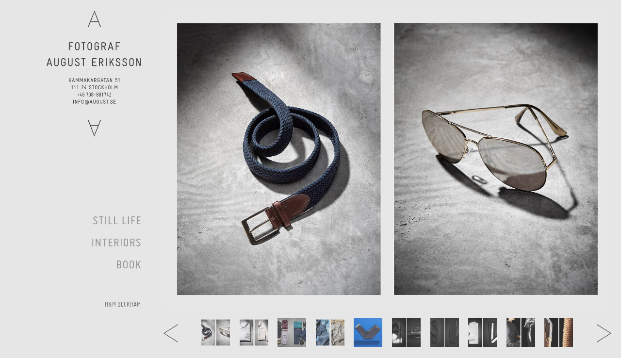

--- FILE ---
content_type: text/html; charset=UTF-8
request_url: http://august.se/allt-i-hemmet-2/
body_size: 7211
content:
<!DOCTYPE html>
<html lang="sv-SE">
<head>
<meta charset="UTF-8" />
<title>Allt I Hemmet | August Eriksson</title>
<link rel="profile" href="http://gmpg.org/xfn/11" />
<link rel="pingback" href="http://august.se/xmlrpc.php" />
<meta name='robots' content='max-image-preview:large' />
<link rel="alternate" type="application/rss+xml" title="August Eriksson &raquo; Webbflöde" href="http://august.se/feed/" />
<link rel="alternate" type="application/rss+xml" title="August Eriksson &raquo; kommentarsflöde" href="http://august.se/comments/feed/" />
<link rel="alternate" type="application/rss+xml" title="August Eriksson &raquo; Allt I Hemmet kommentarsflöde" href="http://august.se/allt-i-hemmet-2/feed/" />
<script type="text/javascript">
window._wpemojiSettings = {"baseUrl":"https:\/\/s.w.org\/images\/core\/emoji\/14.0.0\/72x72\/","ext":".png","svgUrl":"https:\/\/s.w.org\/images\/core\/emoji\/14.0.0\/svg\/","svgExt":".svg","source":{"concatemoji":"http:\/\/august.se\/wp-includes\/js\/wp-emoji-release.min.js?ver=6.1.9"}};
/*! This file is auto-generated */
!function(e,a,t){var n,r,o,i=a.createElement("canvas"),p=i.getContext&&i.getContext("2d");function s(e,t){var a=String.fromCharCode,e=(p.clearRect(0,0,i.width,i.height),p.fillText(a.apply(this,e),0,0),i.toDataURL());return p.clearRect(0,0,i.width,i.height),p.fillText(a.apply(this,t),0,0),e===i.toDataURL()}function c(e){var t=a.createElement("script");t.src=e,t.defer=t.type="text/javascript",a.getElementsByTagName("head")[0].appendChild(t)}for(o=Array("flag","emoji"),t.supports={everything:!0,everythingExceptFlag:!0},r=0;r<o.length;r++)t.supports[o[r]]=function(e){if(p&&p.fillText)switch(p.textBaseline="top",p.font="600 32px Arial",e){case"flag":return s([127987,65039,8205,9895,65039],[127987,65039,8203,9895,65039])?!1:!s([55356,56826,55356,56819],[55356,56826,8203,55356,56819])&&!s([55356,57332,56128,56423,56128,56418,56128,56421,56128,56430,56128,56423,56128,56447],[55356,57332,8203,56128,56423,8203,56128,56418,8203,56128,56421,8203,56128,56430,8203,56128,56423,8203,56128,56447]);case"emoji":return!s([129777,127995,8205,129778,127999],[129777,127995,8203,129778,127999])}return!1}(o[r]),t.supports.everything=t.supports.everything&&t.supports[o[r]],"flag"!==o[r]&&(t.supports.everythingExceptFlag=t.supports.everythingExceptFlag&&t.supports[o[r]]);t.supports.everythingExceptFlag=t.supports.everythingExceptFlag&&!t.supports.flag,t.DOMReady=!1,t.readyCallback=function(){t.DOMReady=!0},t.supports.everything||(n=function(){t.readyCallback()},a.addEventListener?(a.addEventListener("DOMContentLoaded",n,!1),e.addEventListener("load",n,!1)):(e.attachEvent("onload",n),a.attachEvent("onreadystatechange",function(){"complete"===a.readyState&&t.readyCallback()})),(e=t.source||{}).concatemoji?c(e.concatemoji):e.wpemoji&&e.twemoji&&(c(e.twemoji),c(e.wpemoji)))}(window,document,window._wpemojiSettings);
</script>
<style type="text/css">
img.wp-smiley,
img.emoji {
	display: inline !important;
	border: none !important;
	box-shadow: none !important;
	height: 1em !important;
	width: 1em !important;
	margin: 0 0.07em !important;
	vertical-align: -0.1em !important;
	background: none !important;
	padding: 0 !important;
}
</style>
	<link rel='stylesheet' id='wp-block-library-css' href='http://august.se/wp-includes/css/dist/block-library/style.min.css?ver=6.1.9' type='text/css' media='all' />
<link rel='stylesheet' id='classic-theme-styles-css' href='http://august.se/wp-includes/css/classic-themes.min.css?ver=1' type='text/css' media='all' />
<style id='global-styles-inline-css' type='text/css'>
body{--wp--preset--color--black: #000000;--wp--preset--color--cyan-bluish-gray: #abb8c3;--wp--preset--color--white: #ffffff;--wp--preset--color--pale-pink: #f78da7;--wp--preset--color--vivid-red: #cf2e2e;--wp--preset--color--luminous-vivid-orange: #ff6900;--wp--preset--color--luminous-vivid-amber: #fcb900;--wp--preset--color--light-green-cyan: #7bdcb5;--wp--preset--color--vivid-green-cyan: #00d084;--wp--preset--color--pale-cyan-blue: #8ed1fc;--wp--preset--color--vivid-cyan-blue: #0693e3;--wp--preset--color--vivid-purple: #9b51e0;--wp--preset--gradient--vivid-cyan-blue-to-vivid-purple: linear-gradient(135deg,rgba(6,147,227,1) 0%,rgb(155,81,224) 100%);--wp--preset--gradient--light-green-cyan-to-vivid-green-cyan: linear-gradient(135deg,rgb(122,220,180) 0%,rgb(0,208,130) 100%);--wp--preset--gradient--luminous-vivid-amber-to-luminous-vivid-orange: linear-gradient(135deg,rgba(252,185,0,1) 0%,rgba(255,105,0,1) 100%);--wp--preset--gradient--luminous-vivid-orange-to-vivid-red: linear-gradient(135deg,rgba(255,105,0,1) 0%,rgb(207,46,46) 100%);--wp--preset--gradient--very-light-gray-to-cyan-bluish-gray: linear-gradient(135deg,rgb(238,238,238) 0%,rgb(169,184,195) 100%);--wp--preset--gradient--cool-to-warm-spectrum: linear-gradient(135deg,rgb(74,234,220) 0%,rgb(151,120,209) 20%,rgb(207,42,186) 40%,rgb(238,44,130) 60%,rgb(251,105,98) 80%,rgb(254,248,76) 100%);--wp--preset--gradient--blush-light-purple: linear-gradient(135deg,rgb(255,206,236) 0%,rgb(152,150,240) 100%);--wp--preset--gradient--blush-bordeaux: linear-gradient(135deg,rgb(254,205,165) 0%,rgb(254,45,45) 50%,rgb(107,0,62) 100%);--wp--preset--gradient--luminous-dusk: linear-gradient(135deg,rgb(255,203,112) 0%,rgb(199,81,192) 50%,rgb(65,88,208) 100%);--wp--preset--gradient--pale-ocean: linear-gradient(135deg,rgb(255,245,203) 0%,rgb(182,227,212) 50%,rgb(51,167,181) 100%);--wp--preset--gradient--electric-grass: linear-gradient(135deg,rgb(202,248,128) 0%,rgb(113,206,126) 100%);--wp--preset--gradient--midnight: linear-gradient(135deg,rgb(2,3,129) 0%,rgb(40,116,252) 100%);--wp--preset--duotone--dark-grayscale: url('#wp-duotone-dark-grayscale');--wp--preset--duotone--grayscale: url('#wp-duotone-grayscale');--wp--preset--duotone--purple-yellow: url('#wp-duotone-purple-yellow');--wp--preset--duotone--blue-red: url('#wp-duotone-blue-red');--wp--preset--duotone--midnight: url('#wp-duotone-midnight');--wp--preset--duotone--magenta-yellow: url('#wp-duotone-magenta-yellow');--wp--preset--duotone--purple-green: url('#wp-duotone-purple-green');--wp--preset--duotone--blue-orange: url('#wp-duotone-blue-orange');--wp--preset--font-size--small: 13px;--wp--preset--font-size--medium: 20px;--wp--preset--font-size--large: 36px;--wp--preset--font-size--x-large: 42px;--wp--preset--spacing--20: 0.44rem;--wp--preset--spacing--30: 0.67rem;--wp--preset--spacing--40: 1rem;--wp--preset--spacing--50: 1.5rem;--wp--preset--spacing--60: 2.25rem;--wp--preset--spacing--70: 3.38rem;--wp--preset--spacing--80: 5.06rem;}:where(.is-layout-flex){gap: 0.5em;}body .is-layout-flow > .alignleft{float: left;margin-inline-start: 0;margin-inline-end: 2em;}body .is-layout-flow > .alignright{float: right;margin-inline-start: 2em;margin-inline-end: 0;}body .is-layout-flow > .aligncenter{margin-left: auto !important;margin-right: auto !important;}body .is-layout-constrained > .alignleft{float: left;margin-inline-start: 0;margin-inline-end: 2em;}body .is-layout-constrained > .alignright{float: right;margin-inline-start: 2em;margin-inline-end: 0;}body .is-layout-constrained > .aligncenter{margin-left: auto !important;margin-right: auto !important;}body .is-layout-constrained > :where(:not(.alignleft):not(.alignright):not(.alignfull)){max-width: var(--wp--style--global--content-size);margin-left: auto !important;margin-right: auto !important;}body .is-layout-constrained > .alignwide{max-width: var(--wp--style--global--wide-size);}body .is-layout-flex{display: flex;}body .is-layout-flex{flex-wrap: wrap;align-items: center;}body .is-layout-flex > *{margin: 0;}:where(.wp-block-columns.is-layout-flex){gap: 2em;}.has-black-color{color: var(--wp--preset--color--black) !important;}.has-cyan-bluish-gray-color{color: var(--wp--preset--color--cyan-bluish-gray) !important;}.has-white-color{color: var(--wp--preset--color--white) !important;}.has-pale-pink-color{color: var(--wp--preset--color--pale-pink) !important;}.has-vivid-red-color{color: var(--wp--preset--color--vivid-red) !important;}.has-luminous-vivid-orange-color{color: var(--wp--preset--color--luminous-vivid-orange) !important;}.has-luminous-vivid-amber-color{color: var(--wp--preset--color--luminous-vivid-amber) !important;}.has-light-green-cyan-color{color: var(--wp--preset--color--light-green-cyan) !important;}.has-vivid-green-cyan-color{color: var(--wp--preset--color--vivid-green-cyan) !important;}.has-pale-cyan-blue-color{color: var(--wp--preset--color--pale-cyan-blue) !important;}.has-vivid-cyan-blue-color{color: var(--wp--preset--color--vivid-cyan-blue) !important;}.has-vivid-purple-color{color: var(--wp--preset--color--vivid-purple) !important;}.has-black-background-color{background-color: var(--wp--preset--color--black) !important;}.has-cyan-bluish-gray-background-color{background-color: var(--wp--preset--color--cyan-bluish-gray) !important;}.has-white-background-color{background-color: var(--wp--preset--color--white) !important;}.has-pale-pink-background-color{background-color: var(--wp--preset--color--pale-pink) !important;}.has-vivid-red-background-color{background-color: var(--wp--preset--color--vivid-red) !important;}.has-luminous-vivid-orange-background-color{background-color: var(--wp--preset--color--luminous-vivid-orange) !important;}.has-luminous-vivid-amber-background-color{background-color: var(--wp--preset--color--luminous-vivid-amber) !important;}.has-light-green-cyan-background-color{background-color: var(--wp--preset--color--light-green-cyan) !important;}.has-vivid-green-cyan-background-color{background-color: var(--wp--preset--color--vivid-green-cyan) !important;}.has-pale-cyan-blue-background-color{background-color: var(--wp--preset--color--pale-cyan-blue) !important;}.has-vivid-cyan-blue-background-color{background-color: var(--wp--preset--color--vivid-cyan-blue) !important;}.has-vivid-purple-background-color{background-color: var(--wp--preset--color--vivid-purple) !important;}.has-black-border-color{border-color: var(--wp--preset--color--black) !important;}.has-cyan-bluish-gray-border-color{border-color: var(--wp--preset--color--cyan-bluish-gray) !important;}.has-white-border-color{border-color: var(--wp--preset--color--white) !important;}.has-pale-pink-border-color{border-color: var(--wp--preset--color--pale-pink) !important;}.has-vivid-red-border-color{border-color: var(--wp--preset--color--vivid-red) !important;}.has-luminous-vivid-orange-border-color{border-color: var(--wp--preset--color--luminous-vivid-orange) !important;}.has-luminous-vivid-amber-border-color{border-color: var(--wp--preset--color--luminous-vivid-amber) !important;}.has-light-green-cyan-border-color{border-color: var(--wp--preset--color--light-green-cyan) !important;}.has-vivid-green-cyan-border-color{border-color: var(--wp--preset--color--vivid-green-cyan) !important;}.has-pale-cyan-blue-border-color{border-color: var(--wp--preset--color--pale-cyan-blue) !important;}.has-vivid-cyan-blue-border-color{border-color: var(--wp--preset--color--vivid-cyan-blue) !important;}.has-vivid-purple-border-color{border-color: var(--wp--preset--color--vivid-purple) !important;}.has-vivid-cyan-blue-to-vivid-purple-gradient-background{background: var(--wp--preset--gradient--vivid-cyan-blue-to-vivid-purple) !important;}.has-light-green-cyan-to-vivid-green-cyan-gradient-background{background: var(--wp--preset--gradient--light-green-cyan-to-vivid-green-cyan) !important;}.has-luminous-vivid-amber-to-luminous-vivid-orange-gradient-background{background: var(--wp--preset--gradient--luminous-vivid-amber-to-luminous-vivid-orange) !important;}.has-luminous-vivid-orange-to-vivid-red-gradient-background{background: var(--wp--preset--gradient--luminous-vivid-orange-to-vivid-red) !important;}.has-very-light-gray-to-cyan-bluish-gray-gradient-background{background: var(--wp--preset--gradient--very-light-gray-to-cyan-bluish-gray) !important;}.has-cool-to-warm-spectrum-gradient-background{background: var(--wp--preset--gradient--cool-to-warm-spectrum) !important;}.has-blush-light-purple-gradient-background{background: var(--wp--preset--gradient--blush-light-purple) !important;}.has-blush-bordeaux-gradient-background{background: var(--wp--preset--gradient--blush-bordeaux) !important;}.has-luminous-dusk-gradient-background{background: var(--wp--preset--gradient--luminous-dusk) !important;}.has-pale-ocean-gradient-background{background: var(--wp--preset--gradient--pale-ocean) !important;}.has-electric-grass-gradient-background{background: var(--wp--preset--gradient--electric-grass) !important;}.has-midnight-gradient-background{background: var(--wp--preset--gradient--midnight) !important;}.has-small-font-size{font-size: var(--wp--preset--font-size--small) !important;}.has-medium-font-size{font-size: var(--wp--preset--font-size--medium) !important;}.has-large-font-size{font-size: var(--wp--preset--font-size--large) !important;}.has-x-large-font-size{font-size: var(--wp--preset--font-size--x-large) !important;}
.wp-block-navigation a:where(:not(.wp-element-button)){color: inherit;}
:where(.wp-block-columns.is-layout-flex){gap: 2em;}
.wp-block-pullquote{font-size: 1.5em;line-height: 1.6;}
</style>
<link rel="https://api.w.org/" href="http://august.se/wp-json/" /><link rel="alternate" type="application/json" href="http://august.se/wp-json/wp/v2/posts/646" /><link rel="EditURI" type="application/rsd+xml" title="RSD" href="http://august.se/xmlrpc.php?rsd" />
<link rel="wlwmanifest" type="application/wlwmanifest+xml" href="http://august.se/wp-includes/wlwmanifest.xml" />
<meta name="generator" content="WordPress 6.1.9" />
<link rel="canonical" href="http://august.se/allt-i-hemmet-2/" />
<link rel='shortlink' href='http://august.se/?p=646' />
<link rel="alternate" type="application/json+oembed" href="http://august.se/wp-json/oembed/1.0/embed?url=http%3A%2F%2Faugust.se%2Fallt-i-hemmet-2%2F" />
<link rel="alternate" type="text/xml+oembed" href="http://august.se/wp-json/oembed/1.0/embed?url=http%3A%2F%2Faugust.se%2Fallt-i-hemmet-2%2F&#038;format=xml" />

    <link href="http://august.se/wp-content/themes/august/bootstrap/css/bootstrap.css" rel="stylesheet" media="screen">
	<script src="http://code.jquery.com/jquery-latest.js"></script>
    <script src="http://august.se/wp-content/themes/august/bootstrap/js/bootstrap.js"></script>
<link rel="stylesheet" type="text/css" media="all" href="http://august.se/wp-content/themes/august/style.css" />
<script language="javascript">
            $(document).ready(function() {
                $("a.thumbnaillink").click(function(event){
                    event.preventDefault();
                    var newSRC = $(this).attr("href");
                    var newTitle = $(this).attr("alt");
                    var newNextLink = $(this).attr("data-nextlink");
                    $("img.bigimage").attr("src", newSRC);
                    $("img.bigimage").attr("title", newTitle);
                    $("img.bigimage").attr("alt", newTitle);
                    //$("div#imgCaption").text(newTitle);
                    $("a#big-image-link-next").attr("href",newNextLink);
                    $("a#big-image-link-next").attr("data-nextlink",newNextLink);
                    });

                $("a.tlink").click(function(event){
                    var thenumber = $(this).attr("data-number");
                    var item = parseInt(thenumber);   
                    $('#myCarousel2').carousel(item); 
                    });

        
	
        	$("a#big-image-link-next").click(function(event){
                    event.preventDefault();
                    var newSRC = $(this).attr("href");
                    var newNextLink = $(this).attr("data-nextlink");
                    $("img.bigimage").attr("src", newSRC);
                    $("a#big-image-link-next").attr("href",newNextLink);
                    $("a#big-image-link-next").attr("data-nextlink",newNextLink);
                    });

		$('.carousel').carousel({
                    interval: 2000000
                    });
		$('.carousel').carousel('pause');	

                $('.carousel2').carousel({
                    interval: 2000000
                    });
		$('.carousel2').carousel('pause');	
                
                
                
                $('#myCarousel2').bind('slid', function() {
                    var newCaption = $('div#myCarousel2 .carousel-inner .active img').attr('title');
                    //var newThumbnailSlide = $('div#myCarousel2 .carousel-inner .active').attr('data-slidethumbnail');
                    var newThumbnailSlide = $('div#myCarousel2 .carousel-inner .active').attr('data-slidethumbnail');
                    var newThumbnailSlide = parseInt((newThumbnailSlide-1)/10);   

                    //var item = newThumbnailSlide;
                    $('#myCarousel').carousel(newThumbnailSlide); 

                    //alert(newThumbnailSlide);
                    // remove active class
                    $("div#imgCaption").text(newCaption);
                    });
		});

	</script>
	<style>
		body {
		background: #e6e6e6;
                color: #9a9999;
                text-transform: uppercase
		}
.book-left-text {
    width: 67%;
    margin-top: 20px;
    margin-right: 20px;
    float: right;
    color: #404040;
    text-align: center;
}
.book-left-text a {
    font-size: 120%;
    text-transform: uppercase;
}
a.menu-link > img {
    opacity: 0.5;
}
.home a.menu-still-life > img {
    opacity: 1;
}
.category-still-life a.menu-still-life > img {
    opacity: 1;
}
.category-interiors a.menu-interiors > img {
    opacity: 1;
}
.category-book a.menu-book > img {
    opacity: 1;
}
a.menu-link:hover > img {
    opacity: 1;
}
        </style>
</head>

<body class="post-template-default single single-post postid-646 single-format-standard">



<div class="container-fluid" style="margin-top: 20px; min-width: 770px;">
        <!--<div class="row-fluid">
        <div class="span8 offset2" style="text-align: center;">
            <a href="mailto:info@august.se"><img src="http://august.se/wp-content/themes/august/images/logo_two_lines_top1.png"></a><br>
			<span style="font-size: 20px; line-height: 1.5;"><a href="tel:+46708881742"><img src="http://august.se/wp-content/themes/august/images/logo_two_lines_bot1.png"></a><a href="mailto:info@august.se"><img src="http://august.se/wp-content/themes/august/images/logo_two_lines_bot2.png"></a></span> 
			<div style="clear: both; height: 10px;"></div>			
        </div>    
       </div>  -->
     
        
        <div class="row-fluid">
            <div class="span3 hidden-phone">
                <a href="http://august.se"><img src="http://august.se/wp-content/themes/august/images/august-logo.png" style="margin-right: 20px; margin-bottom: 40px; border: 0; width: 67%;" align="right"></a>
            <div style="clear: both;"></div>

            


            </div>

            <div class="span9" style="">
                <div id="myCarousel2" class="carousel slide">
                    <div class="carousel-inner">
                                        <div class="active item" data-slidethumbnail="1">
                            <img width="1275" height="850" src="http://august.se/wp-content/uploads/HM-Beckham1.jpg" class="bigCarousel wp-post-image" alt="H&amp;M Beckham" decoding="async" loading="lazy" title="H&amp;M Beckham" srcset="http://august.se/wp-content/uploads/HM-Beckham1.jpg 1275w, http://august.se/wp-content/uploads/HM-Beckham1-800x533.jpg 800w, http://august.se/wp-content/uploads/HM-Beckham1-1200x800.jpg 1200w" sizes="(max-width: 1275px) 100vw, 1275px" />                </div>



                <div class="item" data-slidethumbnail="2">
                            <img width="1275" height="850" src="http://august.se/wp-content/uploads/HM-Beckham2.jpg" class="bigCarousel wp-post-image" alt="H&amp;M Beckham" decoding="async" loading="lazy" title="H&amp;M Beckham" srcset="http://august.se/wp-content/uploads/HM-Beckham2.jpg 1275w, http://august.se/wp-content/uploads/HM-Beckham2-800x533.jpg 800w, http://august.se/wp-content/uploads/HM-Beckham2-1200x800.jpg 1200w" sizes="(max-width: 1275px) 100vw, 1275px" />                </div>



                <div class="item" data-slidethumbnail="3">
                            <img width="1275" height="850" src="http://august.se/wp-content/uploads/HM-Men1.jpg" class="bigCarousel wp-post-image" alt="H&amp;M MEN" decoding="async" loading="lazy" title="H&amp;M MEN" srcset="http://august.se/wp-content/uploads/HM-Men1.jpg 1275w, http://august.se/wp-content/uploads/HM-Men1-800x533.jpg 800w, http://august.se/wp-content/uploads/HM-Men1-1200x800.jpg 1200w" sizes="(max-width: 1275px) 100vw, 1275px" />                </div>



                <div class="item" data-slidethumbnail="4">
                            <img width="1275" height="850" src="http://august.se/wp-content/uploads/HM-Men3.jpg" class="bigCarousel wp-post-image" alt="H&amp;M Denim / Knits" decoding="async" loading="lazy" title="H&amp;M Denim / Knits" srcset="http://august.se/wp-content/uploads/HM-Men3.jpg 1275w, http://august.se/wp-content/uploads/HM-Men3-800x533.jpg 800w, http://august.se/wp-content/uploads/HM-Men3-1200x800.jpg 1200w" sizes="(max-width: 1275px) 100vw, 1275px" />                </div>



                <div class="item" data-slidethumbnail="5">
                            <img width="1275" height="850" src="http://august.se/wp-content/uploads/HM-Denim2.jpg" class="bigCarousel wp-post-image" alt="H&amp;M Denim" decoding="async" loading="lazy" title="H&amp;M Denim" srcset="http://august.se/wp-content/uploads/HM-Denim2.jpg 1275w, http://august.se/wp-content/uploads/HM-Denim2-800x533.jpg 800w, http://august.se/wp-content/uploads/HM-Denim2-1200x800.jpg 1200w" sizes="(max-width: 1275px) 100vw, 1275px" />                </div>



                <div class="item" data-slidethumbnail="6">
                            <img width="1275" height="850" src="http://august.se/wp-content/uploads/HM-1.jpg" class="bigCarousel wp-post-image" alt="H&amp;M" decoding="async" loading="lazy" title="H&amp;M" srcset="http://august.se/wp-content/uploads/HM-1.jpg 1275w, http://august.se/wp-content/uploads/HM-1-800x533.jpg 800w, http://august.se/wp-content/uploads/HM-1-1200x800.jpg 1200w" sizes="(max-width: 1275px) 100vw, 1275px" />                </div>



                <div class="item" data-slidethumbnail="7">
                            <img width="1275" height="850" src="http://august.se/wp-content/uploads/HM-2.jpg" class="bigCarousel wp-post-image" alt="H&amp;M" decoding="async" loading="lazy" title="H&amp;M" srcset="http://august.se/wp-content/uploads/HM-2.jpg 1275w, http://august.se/wp-content/uploads/HM-2-800x533.jpg 800w, http://august.se/wp-content/uploads/HM-2-1200x800.jpg 1200w" sizes="(max-width: 1275px) 100vw, 1275px" />                </div>



                <div class="item" data-slidethumbnail="8">
                            <img width="1275" height="850" src="http://august.se/wp-content/uploads/HM-3.jpg" class="bigCarousel wp-post-image" alt="H&amp;M" decoding="async" loading="lazy" title="H&amp;M" srcset="http://august.se/wp-content/uploads/HM-3.jpg 1275w, http://august.se/wp-content/uploads/HM-3-800x533.jpg 800w, http://august.se/wp-content/uploads/HM-3-1200x800.jpg 1200w" sizes="(max-width: 1275px) 100vw, 1275px" />                </div>



                <div class="item" data-slidethumbnail="9">
                            <img width="1275" height="850" src="http://august.se/wp-content/uploads/Bon-1.jpg" class="bigCarousel wp-post-image" alt="BON" decoding="async" loading="lazy" title="BON" srcset="http://august.se/wp-content/uploads/Bon-1.jpg 1275w, http://august.se/wp-content/uploads/Bon-1-800x533.jpg 800w, http://august.se/wp-content/uploads/Bon-1-1200x800.jpg 1200w" sizes="(max-width: 1275px) 100vw, 1275px" />                </div>



                <div class="item" data-slidethumbnail="10">
                            <img width="1275" height="850" src="http://august.se/wp-content/uploads/Bon-2.jpg" class="bigCarousel wp-post-image" alt="BON" decoding="async" loading="lazy" title="BON" srcset="http://august.se/wp-content/uploads/Bon-2.jpg 1275w, http://august.se/wp-content/uploads/Bon-2-800x533.jpg 800w, http://august.se/wp-content/uploads/Bon-2-1200x800.jpg 1200w" sizes="(max-width: 1275px) 100vw, 1275px" />                </div>



                <div class="item" data-slidethumbnail="11">
                            <img width="1275" height="850" src="http://august.se/wp-content/uploads/Bon-4.jpg" class="bigCarousel wp-post-image" alt="BOn" decoding="async" loading="lazy" title="BOn" srcset="http://august.se/wp-content/uploads/Bon-4.jpg 1275w, http://august.se/wp-content/uploads/Bon-4-800x533.jpg 800w, http://august.se/wp-content/uploads/Bon-4-1200x800.jpg 1200w" sizes="(max-width: 1275px) 100vw, 1275px" />                </div>



                <div class="item" data-slidethumbnail="12">
                            <img width="1275" height="850" src="http://august.se/wp-content/uploads/1sthlm3.jpg" class="bigCarousel wp-post-image" alt="H&amp;M" decoding="async" loading="lazy" title="H&amp;M" srcset="http://august.se/wp-content/uploads/1sthlm3.jpg 1275w, http://august.se/wp-content/uploads/1sthlm3-800x533.jpg 800w, http://august.se/wp-content/uploads/1sthlm3-1200x800.jpg 1200w" sizes="(max-width: 1275px) 100vw, 1275px" />                </div>



                <div class="item" data-slidethumbnail="13">
                            <img width="1275" height="850" src="http://august.se/wp-content/uploads/2HM-31.jpg" class="bigCarousel wp-post-image" alt="H&amp;M Magazine" decoding="async" loading="lazy" title="H&amp;M Magazine" srcset="http://august.se/wp-content/uploads/2HM-31.jpg 1275w, http://august.se/wp-content/uploads/2HM-31-800x533.jpg 800w, http://august.se/wp-content/uploads/2HM-31-1200x800.jpg 1200w" sizes="(max-width: 1275px) 100vw, 1275px" />                </div>



                <div class="item" data-slidethumbnail="14">
                            <img width="1275" height="850" src="http://august.se/wp-content/uploads/2HM-11.jpg" class="bigCarousel wp-post-image" alt="H&amp;M Magazine" decoding="async" loading="lazy" title="H&amp;M Magazine" srcset="http://august.se/wp-content/uploads/2HM-11.jpg 1275w, http://august.se/wp-content/uploads/2HM-11-800x533.jpg 800w, http://august.se/wp-content/uploads/2HM-11-1200x800.jpg 1200w" sizes="(max-width: 1275px) 100vw, 1275px" />                </div>



                <div class="item" data-slidethumbnail="15">
                            <img width="1275" height="850" src="http://august.se/wp-content/uploads/FFL_still_01.jpg" class="bigCarousel wp-post-image" alt="H&amp;M Fall Fashion" decoding="async" loading="lazy" title="H&amp;M Fall Fashion" srcset="http://august.se/wp-content/uploads/FFL_still_01.jpg 1275w, http://august.se/wp-content/uploads/FFL_still_01-800x533.jpg 800w, http://august.se/wp-content/uploads/FFL_still_01-1200x800.jpg 1200w" sizes="(max-width: 1275px) 100vw, 1275px" />                </div>



                <div class="item" data-slidethumbnail="16">
                            <img width="1275" height="850" src="http://august.se/wp-content/uploads/HM-Fall-6.jpg" class="bigCarousel wp-post-image" alt="H&amp;M Fall Fashion" decoding="async" loading="lazy" title="H&amp;M Fall Fashion" srcset="http://august.se/wp-content/uploads/HM-Fall-6.jpg 1275w, http://august.se/wp-content/uploads/HM-Fall-6-800x533.jpg 800w, http://august.se/wp-content/uploads/HM-Fall-6-1200x800.jpg 1200w" sizes="(max-width: 1275px) 100vw, 1275px" />                </div>



                <div class="item" data-slidethumbnail="17">
                            <img width="1275" height="850" src="http://august.se/wp-content/uploads/HM-Fall-8.jpg" class="bigCarousel wp-post-image" alt="H&amp;M Fall Fashion" decoding="async" loading="lazy" title="H&amp;M Fall Fashion" srcset="http://august.se/wp-content/uploads/HM-Fall-8.jpg 1275w, http://august.se/wp-content/uploads/HM-Fall-8-800x533.jpg 800w, http://august.se/wp-content/uploads/HM-Fall-8-1200x800.jpg 1200w" sizes="(max-width: 1275px) 100vw, 1275px" />                </div>



                <div class="item" data-slidethumbnail="18">
                            <img width="1275" height="850" src="http://august.se/wp-content/uploads/SFW-1.jpg" class="bigCarousel wp-post-image" alt="Stockholm Fashion Week" decoding="async" loading="lazy" title="Stockholm Fashion Week" srcset="http://august.se/wp-content/uploads/SFW-1.jpg 1275w, http://august.se/wp-content/uploads/SFW-1-800x533.jpg 800w, http://august.se/wp-content/uploads/SFW-1-1200x800.jpg 1200w" sizes="(max-width: 1275px) 100vw, 1275px" />                </div>



                <div class="item" data-slidethumbnail="19">
                            <img width="1275" height="850" src="http://august.se/wp-content/uploads/SFW-6.jpg" class="bigCarousel wp-post-image" alt="Stockholm Fashion Week" decoding="async" loading="lazy" title="Stockholm Fashion Week" srcset="http://august.se/wp-content/uploads/SFW-6.jpg 1275w, http://august.se/wp-content/uploads/SFW-6-800x533.jpg 800w, http://august.se/wp-content/uploads/SFW-6-1200x800.jpg 1200w" sizes="(max-width: 1275px) 100vw, 1275px" />                </div>



                <div class="item" data-slidethumbnail="20">
                            <img width="1275" height="850" src="http://august.se/wp-content/uploads/gul2.jpg" class="bigCarousel wp-post-image" alt="Skanska" decoding="async" loading="lazy" title="Skanska" srcset="http://august.se/wp-content/uploads/gul2.jpg 1275w, http://august.se/wp-content/uploads/gul2-800x533.jpg 800w, http://august.se/wp-content/uploads/gul2-1200x800.jpg 1200w" sizes="(max-width: 1275px) 100vw, 1275px" />                </div>



                <div class="item" data-slidethumbnail="21">
                            <img width="1275" height="850" src="http://august.se/wp-content/uploads/SkH-grafiskt-1.jpg" class="bigCarousel wp-post-image" alt="Sköna Hem" decoding="async" loading="lazy" title="Sköna Hem" srcset="http://august.se/wp-content/uploads/SkH-grafiskt-1.jpg 1275w, http://august.se/wp-content/uploads/SkH-grafiskt-1-800x533.jpg 800w, http://august.se/wp-content/uploads/SkH-grafiskt-1-1200x800.jpg 1200w" sizes="(max-width: 1275px) 100vw, 1275px" />                </div>



                <div class="item" data-slidethumbnail="22">
                            <img width="1275" height="850" src="http://august.se/wp-content/uploads/ShH-stolar-1.jpg" class="bigCarousel wp-post-image" alt="Sköna Hem" decoding="async" loading="lazy" title="Sköna Hem" srcset="http://august.se/wp-content/uploads/ShH-stolar-1.jpg 1275w, http://august.se/wp-content/uploads/ShH-stolar-1-800x533.jpg 800w, http://august.se/wp-content/uploads/ShH-stolar-1-1200x800.jpg 1200w" sizes="(max-width: 1275px) 100vw, 1275px" />                </div>



                <div class="item" data-slidethumbnail="23">
                            <img width="1275" height="850" src="http://august.se/wp-content/uploads/SkH-stolar-2.jpg" class="bigCarousel wp-post-image" alt="Sköna Hem" decoding="async" loading="lazy" title="Sköna Hem" srcset="http://august.se/wp-content/uploads/SkH-stolar-2.jpg 1275w, http://august.se/wp-content/uploads/SkH-stolar-2-800x533.jpg 800w, http://august.se/wp-content/uploads/SkH-stolar-2-1200x800.jpg 1200w" sizes="(max-width: 1275px) 100vw, 1275px" />                </div>



                <div class="item" data-slidethumbnail="24">
                            <img width="1275" height="850" src="http://august.se/wp-content/uploads/stolar4.jpg" class="bigCarousel wp-post-image" alt="Sköna Hem" decoding="async" loading="lazy" title="Sköna Hem" srcset="http://august.se/wp-content/uploads/stolar4.jpg 1275w, http://august.se/wp-content/uploads/stolar4-800x533.jpg 800w, http://august.se/wp-content/uploads/stolar4-1200x800.jpg 1200w" sizes="(max-width: 1275px) 100vw, 1275px" />                </div>



                <div class="item" data-slidethumbnail="25">
                            <img width="1275" height="850" src="http://august.se/wp-content/uploads/Belysning-1.jpg" class="bigCarousel wp-post-image" alt="Sköna Hem" decoding="async" loading="lazy" title="Sköna Hem" srcset="http://august.se/wp-content/uploads/Belysning-1.jpg 1275w, http://august.se/wp-content/uploads/Belysning-1-800x533.jpg 800w, http://august.se/wp-content/uploads/Belysning-1-1200x800.jpg 1200w" sizes="(max-width: 1275px) 100vw, 1275px" />                </div>



                <div class="item" data-slidethumbnail="26">
                            <img width="1275" height="850" src="http://august.se/wp-content/uploads/Belysning-2.jpg" class="bigCarousel wp-post-image" alt="Sköna Hem" decoding="async" loading="lazy" title="Sköna Hem" srcset="http://august.se/wp-content/uploads/Belysning-2.jpg 1275w, http://august.se/wp-content/uploads/Belysning-2-800x533.jpg 800w, http://august.se/wp-content/uploads/Belysning-2-1200x800.jpg 1200w" sizes="(max-width: 1275px) 100vw, 1275px" />                </div>



                <div class="item" data-slidethumbnail="27">
                            <img width="1275" height="850" src="http://august.se/wp-content/uploads/5-optik.jpg" class="bigCarousel wp-post-image" alt="Sköna Hem" decoding="async" loading="lazy" title="Sköna Hem" srcset="http://august.se/wp-content/uploads/5-optik.jpg 1275w, http://august.se/wp-content/uploads/5-optik-800x533.jpg 800w, http://august.se/wp-content/uploads/5-optik-1200x800.jpg 1200w" sizes="(max-width: 1275px) 100vw, 1275px" />                </div>



                <div class="item" data-slidethumbnail="28">
                            <img width="1275" height="850" src="http://august.se/wp-content/uploads/Residence-1.jpg" class="bigCarousel wp-post-image" alt="Residence" decoding="async" loading="lazy" title="Residence" srcset="http://august.se/wp-content/uploads/Residence-1.jpg 1275w, http://august.se/wp-content/uploads/Residence-1-800x533.jpg 800w, http://august.se/wp-content/uploads/Residence-1-1200x800.jpg 1200w" sizes="(max-width: 1275px) 100vw, 1275px" />                </div>



                <div class="item" data-slidethumbnail="29">
                            <img width="1275" height="850" src="http://august.se/wp-content/uploads/11-catwalk-vår-07.jpg" class="bigCarousel wp-post-image" alt="Synsam" decoding="async" loading="lazy" title="Synsam" srcset="http://august.se/wp-content/uploads/11-catwalk-vår-07.jpg 1275w, http://august.se/wp-content/uploads/11-catwalk-vår-07-800x533.jpg 800w, http://august.se/wp-content/uploads/11-catwalk-vår-07-1200x800.jpg 1200w" sizes="(max-width: 1275px) 100vw, 1275px" />                </div>



                <div class="item" data-slidethumbnail="30">
                            <img width="1275" height="850" src="http://august.se/wp-content/uploads/12-catwalk-höst-07.jpg" class="bigCarousel wp-post-image" alt="Synsam" decoding="async" loading="lazy" title="Synsam" srcset="http://august.se/wp-content/uploads/12-catwalk-höst-07.jpg 1275w, http://august.se/wp-content/uploads/12-catwalk-höst-07-800x533.jpg 800w, http://august.se/wp-content/uploads/12-catwalk-höst-07-1200x800.jpg 1200w" sizes="(max-width: 1275px) 100vw, 1275px" />                </div>



                <div class="item" data-slidethumbnail="31">
                            <img width="1275" height="850" src="http://august.se/wp-content/uploads/2-läppstift.jpg" class="bigCarousel wp-post-image" alt="ELLE" decoding="async" loading="lazy" title="ELLE" srcset="http://august.se/wp-content/uploads/2-läppstift.jpg 1275w, http://august.se/wp-content/uploads/2-läppstift-800x533.jpg 800w, http://august.se/wp-content/uploads/2-läppstift-1200x800.jpg 1200w" sizes="(max-width: 1275px) 100vw, 1275px" />                </div>




                        
                    </div>
                    <div style="">
                        <a class="carousel-control left bigcarousel" href="#myCarousel2" data-slide="prev" style="background: url('http://august.se/wp-content/themes/august/images/arrow_left_white.png'); background-size: 10% 5%; background-position: center left; background-repeat: no-repeat;">&nbsp;</a>
                        <a class="carousel-control right bigcarousel" href="#myCarousel2" data-slide="next" style="background: url('http://august.se/wp-content/themes/august/images/arrow_right_white.png'); background-size: 10% 5%; background-position: center right; background-repeat: no-repeat;">&nbsp;</a>
                    </div>
                </div>
            </div>
        </div>

    <div class="row-fluid hidden-phone">
        <div class="span3">
            <div style="margin-top: -40px; height: 20px; overflow: hidden; position: relative;">
                <div id="imgCaption" style="color: #404040; position: absolute; bottom: 0; right: 0; text-align: right; padding-right: 20px;">
                
                                    H&M Beckham                 
                </div>
                </div>
            <div style="margin-top: -220px; height: 140px; overflow: hidden; position: relative;">
                <div  style="color: #404040; position: absolute; bottom: 0; right: 0; text-align: right;">
            <a href="http://august.se/still-life/" class="menu-link menu-still-life"><img src="http://august.se/wp-content/themes/august/images/left-still-life.png" style="margin-right: 20px; margin-top: 0px; border: 0; width: 57%;" align="right"></a>
            <div style="clear: both;"></div>
                <a href="http://august.se/interiors/" class="menu-link menu-interiors"><img src="http://august.se/wp-content/themes/august/images/left-interiors.png" style="margin-right: 20px; margin-top: 0px; border: 0; width: 57%;" align="right"></a>
            <div style="clear: both;"></div>
                <a href="http://august.se/book/" class="menu-link menu-book"><img src="http://august.se/wp-content/themes/august/images/left-book.png" style="margin-right: 20px; margin-top: 0px; border: 0; width: 57%;" align="right"></a>
            <div style="clear: both;"></div>
                </div>

            </div>
            
        </div>
        <div class="span9">
    
            <div id="myCarousel" class="carousel slide" style="margin-top: 0px;">
            <!-- Carousel items -->
                <div class="carousel-inner">
                    <div class="active item">
                        <div class="row-fluid">

                            <div class="span1">
                                &nbsp;
                            </div>
                            
		<div class="span1">
                    <a href="http://august.se/wp-content/uploads/HM-Beckham1.jpg" class="thumbnaillink tlink" data-number="0" data-thenumber="0" data-nextlink="
Warning: Undefined variable $nextimage in /customers/3/e/4/august.se/httpd.www/wp-content/themes/august/loop.php on line 17

Warning: Trying to access array offset on value of type null in /customers/3/e/4/august.se/httpd.www/wp-content/themes/august/loop.php on line 17
" title="H&M Beckham" alt="H&M Beckham"><img width="100" height="100" src="http://august.se/wp-content/uploads/HM-Beckham1-100x100.jpg" class="thumbnaillink wp-post-image" alt="" decoding="async" loading="lazy" /></a>
		</div>



		<div class="span1">
                    <a href="http://august.se/wp-content/uploads/HM-Beckham2.jpg" class="thumbnaillink tlink" data-number="1" data-thenumber="1" data-nextlink="http://august.se/wp-content/uploads/HM-Beckham1.jpg" title="H&M Beckham" alt="H&M Beckham"><img width="100" height="100" src="http://august.se/wp-content/uploads/HM-Beckham2-100x100.jpg" class="thumbnaillink wp-post-image" alt="" decoding="async" loading="lazy" /></a>
		</div>



		<div class="span1">
                    <a href="http://august.se/wp-content/uploads/HM-Men1.jpg" class="thumbnaillink tlink" data-number="2" data-thenumber="2" data-nextlink="http://august.se/wp-content/uploads/HM-Beckham2.jpg" title="H&M MEN" alt="H&M MEN"><img width="100" height="100" src="http://august.se/wp-content/uploads/HM-Men1-100x100.jpg" class="thumbnaillink wp-post-image" alt="" decoding="async" loading="lazy" /></a>
		</div>



		<div class="span1">
                    <a href="http://august.se/wp-content/uploads/HM-Men3.jpg" class="thumbnaillink tlink" data-number="3" data-thenumber="3" data-nextlink="http://august.se/wp-content/uploads/HM-Men1.jpg" title="H&M Denim / Knits" alt="H&M Denim / Knits"><img width="100" height="100" src="http://august.se/wp-content/uploads/HM-Men3-100x100.jpg" class="thumbnaillink wp-post-image" alt="" decoding="async" loading="lazy" /></a>
		</div>



		<div class="span1">
                    <a href="http://august.se/wp-content/uploads/HM-Denim2.jpg" class="thumbnaillink tlink" data-number="4" data-thenumber="4" data-nextlink="http://august.se/wp-content/uploads/HM-Men3.jpg" title="H&M Denim" alt="H&M Denim"><img width="100" height="100" src="http://august.se/wp-content/uploads/HM-Denim2-100x100.jpg" class="thumbnaillink wp-post-image" alt="" decoding="async" loading="lazy" /></a>
		</div>



		<div class="span1">
                    <a href="http://august.se/wp-content/uploads/HM-1.jpg" class="thumbnaillink tlink" data-number="5" data-thenumber="5" data-nextlink="http://august.se/wp-content/uploads/HM-Denim2.jpg" title="H&M" alt="H&M"><img width="100" height="100" src="http://august.se/wp-content/uploads/HM-1-100x100.jpg" class="thumbnaillink wp-post-image" alt="" decoding="async" loading="lazy" /></a>
		</div>



		<div class="span1">
                    <a href="http://august.se/wp-content/uploads/HM-2.jpg" class="thumbnaillink tlink" data-number="6" data-thenumber="6" data-nextlink="http://august.se/wp-content/uploads/HM-1.jpg" title="H&M" alt="H&M"><img width="100" height="100" src="http://august.se/wp-content/uploads/HM-2-100x100.jpg" class="thumbnaillink wp-post-image" alt="" decoding="async" loading="lazy" /></a>
		</div>



		<div class="span1">
                    <a href="http://august.se/wp-content/uploads/HM-3.jpg" class="thumbnaillink tlink" data-number="7" data-thenumber="7" data-nextlink="http://august.se/wp-content/uploads/HM-2.jpg" title="H&M" alt="H&M"><img width="100" height="100" src="http://august.se/wp-content/uploads/HM-3-100x100.jpg" class="thumbnaillink wp-post-image" alt="" decoding="async" loading="lazy" /></a>
		</div>



		<div class="span1">
                    <a href="http://august.se/wp-content/uploads/Bon-1.jpg" class="thumbnaillink tlink" data-number="8" data-thenumber="8" data-nextlink="http://august.se/wp-content/uploads/HM-3.jpg" title="BON" alt="BON"><img width="100" height="100" src="http://august.se/wp-content/uploads/Bon-1-100x100.jpg" class="thumbnaillink wp-post-image" alt="" decoding="async" loading="lazy" /></a>
		</div>



		<div class="span1">
                    <a href="http://august.se/wp-content/uploads/Bon-2.jpg" class="thumbnaillink tlink" data-number="9" data-thenumber="9" data-nextlink="http://august.se/wp-content/uploads/Bon-1.jpg" title="BON" alt="BON"><img width="100" height="100" src="http://august.se/wp-content/uploads/Bon-2-100x100.jpg" class="thumbnaillink wp-post-image" alt="" decoding="async" loading="lazy" /></a>
		</div>


	</div>
	</div>
       	<div class="item">
	<div class="row-fluid">
        <div class="span1">
            &nbsp;
	</div>
            
        
		<div class="span1">
                    <a href="http://august.se/wp-content/uploads/Bon-4.jpg" class="thumbnaillink tlink" data-number="10" data-thenumber="10" data-nextlink="http://august.se/wp-content/uploads/Bon-2.jpg" title="BOn" alt="BOn"><img width="100" height="100" src="http://august.se/wp-content/uploads/Bon-4-100x100.jpg" class="thumbnaillink wp-post-image" alt="" decoding="async" loading="lazy" /></a>
		</div>



		<div class="span1">
                    <a href="http://august.se/wp-content/uploads/1sthlm3.jpg" class="thumbnaillink tlink" data-number="11" data-thenumber="11" data-nextlink="http://august.se/wp-content/uploads/Bon-4.jpg" title="H&M" alt="H&M"><img width="100" height="100" src="http://august.se/wp-content/uploads/1sthlm3-100x100.jpg" class="thumbnaillink wp-post-image" alt="" decoding="async" loading="lazy" /></a>
		</div>



		<div class="span1">
                    <a href="http://august.se/wp-content/uploads/2HM-31.jpg" class="thumbnaillink tlink" data-number="12" data-thenumber="12" data-nextlink="http://august.se/wp-content/uploads/1sthlm3.jpg" title="H&M Magazine" alt="H&M Magazine"><img width="100" height="100" src="http://august.se/wp-content/uploads/2HM-31-100x100.jpg" class="thumbnaillink wp-post-image" alt="" decoding="async" loading="lazy" /></a>
		</div>



		<div class="span1">
                    <a href="http://august.se/wp-content/uploads/2HM-11.jpg" class="thumbnaillink tlink" data-number="13" data-thenumber="13" data-nextlink="http://august.se/wp-content/uploads/2HM-31.jpg" title="H&M Magazine" alt="H&M Magazine"><img width="100" height="100" src="http://august.se/wp-content/uploads/2HM-11-100x100.jpg" class="thumbnaillink wp-post-image" alt="" decoding="async" loading="lazy" /></a>
		</div>



		<div class="span1">
                    <a href="http://august.se/wp-content/uploads/FFL_still_01.jpg" class="thumbnaillink tlink" data-number="14" data-thenumber="14" data-nextlink="http://august.se/wp-content/uploads/2HM-11.jpg" title="H&M Fall Fashion" alt="H&M Fall Fashion"><img width="100" height="100" src="http://august.se/wp-content/uploads/FFL_still_01-100x100.jpg" class="thumbnaillink wp-post-image" alt="" decoding="async" loading="lazy" /></a>
		</div>



		<div class="span1">
                    <a href="http://august.se/wp-content/uploads/HM-Fall-6.jpg" class="thumbnaillink tlink" data-number="15" data-thenumber="15" data-nextlink="http://august.se/wp-content/uploads/FFL_still_01.jpg" title="H&M Fall Fashion" alt="H&M Fall Fashion"><img width="100" height="100" src="http://august.se/wp-content/uploads/HM-Fall-6-100x100.jpg" class="thumbnaillink wp-post-image" alt="" decoding="async" loading="lazy" /></a>
		</div>



		<div class="span1">
                    <a href="http://august.se/wp-content/uploads/HM-Fall-8.jpg" class="thumbnaillink tlink" data-number="16" data-thenumber="16" data-nextlink="http://august.se/wp-content/uploads/HM-Fall-6.jpg" title="H&M Fall Fashion" alt="H&M Fall Fashion"><img width="100" height="100" src="http://august.se/wp-content/uploads/HM-Fall-8-100x100.jpg" class="thumbnaillink wp-post-image" alt="" decoding="async" loading="lazy" /></a>
		</div>



		<div class="span1">
                    <a href="http://august.se/wp-content/uploads/SFW-1.jpg" class="thumbnaillink tlink" data-number="17" data-thenumber="17" data-nextlink="http://august.se/wp-content/uploads/HM-Fall-8.jpg" title="Stockholm Fashion Week" alt="Stockholm Fashion Week"><img width="100" height="100" src="http://august.se/wp-content/uploads/SFW-1-100x100.jpg" class="thumbnaillink wp-post-image" alt="" decoding="async" loading="lazy" /></a>
		</div>



		<div class="span1">
                    <a href="http://august.se/wp-content/uploads/SFW-6.jpg" class="thumbnaillink tlink" data-number="18" data-thenumber="18" data-nextlink="http://august.se/wp-content/uploads/SFW-1.jpg" title="Stockholm Fashion Week" alt="Stockholm Fashion Week"><img width="100" height="100" src="http://august.se/wp-content/uploads/SFW-6-100x100.jpg" class="thumbnaillink wp-post-image" alt="" decoding="async" loading="lazy" /></a>
		</div>



		<div class="span1">
                    <a href="http://august.se/wp-content/uploads/gul2.jpg" class="thumbnaillink tlink" data-number="19" data-thenumber="19" data-nextlink="http://august.se/wp-content/uploads/SFW-6.jpg" title="Skanska" alt="Skanska"><img width="100" height="100" src="http://august.se/wp-content/uploads/gul2-100x100.jpg" class="thumbnaillink wp-post-image" alt="" decoding="async" loading="lazy" /></a>
		</div>


	</div>
	</div>
       	<div class="item">
	<div class="row-fluid">
        <div class="span1">
            &nbsp;
	</div>
            
        
		<div class="span1">
                    <a href="http://august.se/wp-content/uploads/SkH-grafiskt-1.jpg" class="thumbnaillink tlink" data-number="20" data-thenumber="20" data-nextlink="http://august.se/wp-content/uploads/gul2.jpg" title="Sköna Hem" alt="Sköna Hem"><img width="100" height="100" src="http://august.se/wp-content/uploads/SkH-grafiskt-1-100x100.jpg" class="thumbnaillink wp-post-image" alt="" decoding="async" loading="lazy" /></a>
		</div>



		<div class="span1">
                    <a href="http://august.se/wp-content/uploads/ShH-stolar-1.jpg" class="thumbnaillink tlink" data-number="21" data-thenumber="21" data-nextlink="http://august.se/wp-content/uploads/SkH-grafiskt-1.jpg" title="Sköna Hem" alt="Sköna Hem"><img width="100" height="100" src="http://august.se/wp-content/uploads/ShH-stolar-1-100x100.jpg" class="thumbnaillink wp-post-image" alt="" decoding="async" loading="lazy" /></a>
		</div>



		<div class="span1">
                    <a href="http://august.se/wp-content/uploads/SkH-stolar-2.jpg" class="thumbnaillink tlink" data-number="22" data-thenumber="22" data-nextlink="http://august.se/wp-content/uploads/ShH-stolar-1.jpg" title="Sköna Hem" alt="Sköna Hem"><img width="100" height="100" src="http://august.se/wp-content/uploads/SkH-stolar-2-100x100.jpg" class="thumbnaillink wp-post-image" alt="" decoding="async" loading="lazy" /></a>
		</div>



		<div class="span1">
                    <a href="http://august.se/wp-content/uploads/stolar4.jpg" class="thumbnaillink tlink" data-number="23" data-thenumber="23" data-nextlink="http://august.se/wp-content/uploads/SkH-stolar-2.jpg" title="Sköna Hem" alt="Sköna Hem"><img width="100" height="100" src="http://august.se/wp-content/uploads/stolar4-100x100.jpg" class="thumbnaillink wp-post-image" alt="" decoding="async" loading="lazy" /></a>
		</div>



		<div class="span1">
                    <a href="http://august.se/wp-content/uploads/Belysning-1.jpg" class="thumbnaillink tlink" data-number="24" data-thenumber="24" data-nextlink="http://august.se/wp-content/uploads/stolar4.jpg" title="Sköna Hem" alt="Sköna Hem"><img width="100" height="100" src="http://august.se/wp-content/uploads/Belysning-1-100x100.jpg" class="thumbnaillink wp-post-image" alt="" decoding="async" loading="lazy" /></a>
		</div>



		<div class="span1">
                    <a href="http://august.se/wp-content/uploads/Belysning-2.jpg" class="thumbnaillink tlink" data-number="25" data-thenumber="25" data-nextlink="http://august.se/wp-content/uploads/Belysning-1.jpg" title="Sköna Hem" alt="Sköna Hem"><img width="100" height="100" src="http://august.se/wp-content/uploads/Belysning-2-100x100.jpg" class="thumbnaillink wp-post-image" alt="" decoding="async" loading="lazy" /></a>
		</div>



		<div class="span1">
                    <a href="http://august.se/wp-content/uploads/5-optik.jpg" class="thumbnaillink tlink" data-number="26" data-thenumber="26" data-nextlink="http://august.se/wp-content/uploads/Belysning-2.jpg" title="Sköna Hem" alt="Sköna Hem"><img width="100" height="100" src="http://august.se/wp-content/uploads/5-optik-100x100.jpg" class="thumbnaillink wp-post-image" alt="" decoding="async" loading="lazy" /></a>
		</div>



		<div class="span1">
                    <a href="http://august.se/wp-content/uploads/Residence-1.jpg" class="thumbnaillink tlink" data-number="27" data-thenumber="27" data-nextlink="http://august.se/wp-content/uploads/5-optik.jpg" title="Residence" alt="Residence"><img width="100" height="100" src="http://august.se/wp-content/uploads/Residence-1-100x100.jpg" class="thumbnaillink wp-post-image" alt="" decoding="async" loading="lazy" /></a>
		</div>



		<div class="span1">
                    <a href="http://august.se/wp-content/uploads/11-catwalk-vår-07.jpg" class="thumbnaillink tlink" data-number="28" data-thenumber="28" data-nextlink="http://august.se/wp-content/uploads/Residence-1.jpg" title="Synsam" alt="Synsam"><img width="100" height="100" src="http://august.se/wp-content/uploads/11-catwalk-vår-07-100x100.jpg" class="thumbnaillink wp-post-image" alt="" decoding="async" loading="lazy" /></a>
		</div>



		<div class="span1">
                    <a href="http://august.se/wp-content/uploads/12-catwalk-höst-07.jpg" class="thumbnaillink tlink" data-number="29" data-thenumber="29" data-nextlink="http://august.se/wp-content/uploads/11-catwalk-vår-07.jpg" title="Synsam" alt="Synsam"><img width="100" height="100" src="http://august.se/wp-content/uploads/12-catwalk-höst-07-100x100.jpg" class="thumbnaillink wp-post-image" alt="" decoding="async" loading="lazy" /></a>
		</div>


	</div>
	</div>
       	<div class="item">
	<div class="row-fluid">
        <div class="span1">
            &nbsp;
	</div>
            
        
		<div class="span1">
                    <a href="http://august.se/wp-content/uploads/2-läppstift.jpg" class="thumbnaillink tlink" data-number="30" data-thenumber="30" data-nextlink="http://august.se/wp-content/uploads/12-catwalk-höst-07.jpg" title="ELLE" alt="ELLE"><img width="100" height="100" src="http://august.se/wp-content/uploads/2-läppstift-100x100.jpg" class="thumbnaillink wp-post-image" alt="" decoding="async" loading="lazy" /></a>
		</div>



                        </div>
                    </div>
                </div>
                <!-- Carousel nav -->
                <div style="">
                    <a class="carousel-control left" href="#myCarousel" data-slide="prev" style="background: url('http://august.se/wp-content/themes/august/images/arrow_left.png'); background-size: 100% 60%; background-position: center center; background-repeat: no-repeat;">&nbsp;</a>
                    <a class="carousel-control right" href="#myCarousel" data-slide="next" style="background: url('http://august.se/wp-content/themes/august/images/arrow_right.png'); background-size: 100% 60%; background-position: center center; background-repeat: no-repeat;">&nbsp;</a>
                </div>
            </div>
             </div>
            </div>





<script type='text/javascript' src='http://august.se/wp-includes/js/comment-reply.min.js?ver=6.1.9' id='comment-reply-js'></script>
</body>
</html>
